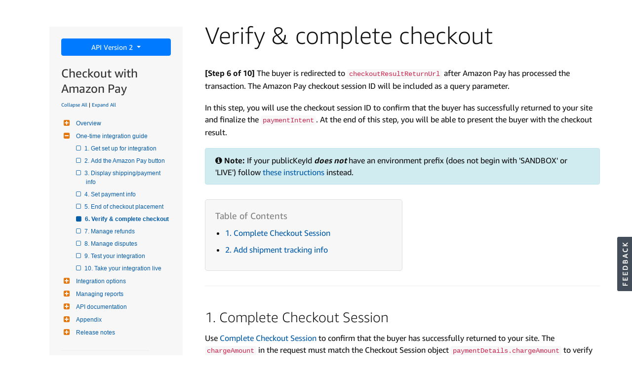

--- FILE ---
content_type: text/html; charset=utf-8
request_url: https://amazonexteu.qualtrics.com/jfe/form/SV_cwfuiEJrSnZmD2e
body_size: 18447
content:
<!DOCTYPE html>
<html class="JFEScope">
<head>
    <meta charset="UTF-8">
    <meta http-equiv="X-UA-Compatible" content="IE=edge">
    <meta name="apple-mobile-web-app-capable" content="yes">
    <meta name="mobile-web-app-capable" content="yes">
    <title>Documentation feedback</title>
    
        <link rel="dns-prefetch" href="//co1.qualtrics.com/WRQualtricsShared/">
        <link rel="preconnect" href="//co1.qualtrics.com/WRQualtricsShared/">
    
    <meta name="description" content="Amazon Pay integration guide feedback survey">
    <meta name="robots" content="noindex">
    <meta id="meta-viewport" name="viewport" content="width=device-width, initial-scale=1, minimum-scale=1, maximum-scale=2.5">
    <meta property="og:title" content="Documentation feedback">
    <meta property="og:description" content="Amazon Pay integration guide feedback survey">
    
    <script>(function(w) {
  'use strict';
  if (w.history && w.history.replaceState) {
    var path = w.location.pathname;
    var jfePathRegex = /^\/jfe\d+\//;

    if (jfePathRegex.test(path)) {
      w.history.replaceState(null, null, w.location.href.replace(path, path.replace(jfePathRegex, '/jfe/')));
    }
  }
})(window);
</script>
</head>
    <body id="SurveyEngineBody">
    <noscript><style>#pace{display: none;}</style><div style="padding:8px 15px;font-family:Helvetica,Arial,sans-serif;background:#fcc;border:1px solid #c55">Javascript is required to load this page.</div></noscript>
    
        <style type='text/css'>#pace{background:#fff;position:absolute;top:0;bottom:0;left:0;right:0;z-index:1}#pace::before{content:'';display:block;position:fixed;top:30%;right:50%;width:50px;height:50px;border:6px solid transparent;border-top-color:#0b6ed0;border-left-color:#0b6ed0;border-radius:80px;animation:q 1s linear infinite;margin:-33px -33px 0 0;box-sizing:border-box}@keyframes q{0%{transform:rotate(0)}100%{transform:rotate(360deg)}}
</style>
        <div id='pace'></div>
    
    <script type="text/javascript">
      window.QSettings = {
          
        jfeVersion: "a8ef4bfa1e5b68ca5c6385caa82ad0b3b12ea721",
        publicPath: "/jfe/static/dist/",
        cbs: [], bootstrapSkin: null, ab: false,
        getPT: function(cb) {
          if (this.pt !== undefined) {
            cb(this.success, this.pt);
          } else {
            this.cbs.push(cb);
          }
        },
        setPT: function(s, pt) {
          this.success = s;
          this.pt = pt;
          if (this.cbs.length) {
            for (var i = 0; i < this.cbs.length; i++) {
              this.cbs[i](s, pt);
            }
          }
        }
      };
    </script>
    <div id="skinPrefetch" style="position: absolute; visibility: hidden" class="JFEContent SkinV2 webkit CSS3"></div>
    <script>(()=>{"use strict";var e,r,t,a,c,o={},n={};function d(e){var r=n[e];if(void 0!==r)return r.exports;var t=n[e]={id:e,loaded:!1,exports:{}};return o[e].call(t.exports,t,t.exports,d),t.loaded=!0,t.exports}d.m=o,e=[],d.O=(r,t,a,c)=>{if(!t){var o=1/0;for(l=0;l<e.length;l++){for(var[t,a,c]=e[l],n=!0,f=0;f<t.length;f++)(!1&c||o>=c)&&Object.keys(d.O).every(e=>d.O[e](t[f]))?t.splice(f--,1):(n=!1,c<o&&(o=c));if(n){e.splice(l--,1);var i=a();void 0!==i&&(r=i)}}return r}c=c||0;for(var l=e.length;l>0&&e[l-1][2]>c;l--)e[l]=e[l-1];e[l]=[t,a,c]},d.n=e=>{var r=e&&e.__esModule?()=>e.default:()=>e;return d.d(r,{a:r}),r},t=Object.getPrototypeOf?e=>Object.getPrototypeOf(e):e=>e.__proto__,d.t=function(e,a){if(1&a&&(e=this(e)),8&a)return e;if("object"==typeof e&&e){if(4&a&&e.__esModule)return e;if(16&a&&"function"==typeof e.then)return e}var c=Object.create(null);d.r(c);var o={};r=r||[null,t({}),t([]),t(t)];for(var n=2&a&&e;"object"==typeof n&&!~r.indexOf(n);n=t(n))Object.getOwnPropertyNames(n).forEach(r=>o[r]=()=>e[r]);return o.default=()=>e,d.d(c,o),c},d.d=(e,r)=>{for(var t in r)d.o(r,t)&&!d.o(e,t)&&Object.defineProperty(e,t,{enumerable:!0,get:r[t]})},d.f={},d.e=e=>Promise.all(Object.keys(d.f).reduce((r,t)=>(d.f[t](e,r),r),[])),d.u=e=>"c/"+{196:"vendors~recaptchav3",233:"db",438:"vendors~mockForm",821:"barrel-roll",905:"ss",939:"bf",1044:"matrix",1075:"mc",1192:"meta",1205:"timing",1365:"hmap",1543:"recaptchav3",1778:"slide",1801:"fade",2042:"jsApi",2091:"advance-button-template",2292:"hotspot",2436:"slider",2552:"vendors~scoring~cs~matrix",2562:"flip",2603:"mockForm",2801:"fancybox",3432:"mp",4522:"scoring",4863:"dd",5321:"vendors~mockForm~response-summary~fileupload",5330:"fileupload",5453:"default~cs~slider~ss",5674:"pgr",5957:"response-summary",6023:"vendors~fileupload",6198:"te",6218:"ro",6246:"focus-handler",6255:"captcha",6500:"default~hl~hotspot~matrix",6507:"prototype",7211:"sbs",7529:"cs",7685:"preview",7719:"default~hmap~pgr~ro~te~timing",8095:"default~cs~slider",8393:"draw",8606:"default~captcha~cs~db~dd~draw~fileupload~hmap~hl~hotspot~matrix~mc~meta~pgr~ro~sbs~slider~ss~te~timing",9679:"toc",9811:"hl"}[e]+"."+{196:"97848bc9e7c6051ecccc",233:"8ba9f6447cd314fbb68a",438:"53d5364f2fde015d63eb",821:"7889bb8e29b6573a7c1e",905:"351d3164dfd98410d564",939:"eec2597b947c36022f6d",1044:"d8d7465fc033fbb10620",1075:"86a63d9fd6b94fccd78b",1192:"2bda7fa2af76817782a5",1205:"e0a338ca75eae4b40cc1",1365:"b3a7378eb91cc2c32d41",1543:"0c7be974c5976b4baac4",1778:"89aa23ad976cab36539d",1801:"8cb2d1667aca0bc1260e",2042:"c48c082656b18079aa7e",2091:"4f0959084e4a4a187d1d",2292:"14fd8d7b863312b03015",2436:"96ce9dfbc69cf4a6f014",2552:"7cd2196cef0e70bb9e8a",2562:"3266dde7e4660ffcef3a",2603:"c8f6cb94cd9e79b57383",2801:"685cee5836e319fa57a8",3432:"6ae4057caed354cea4bd",4522:"1beb1b30ccc2fa30924f",4863:"4a0994a3732ac4fec406",5321:"41b49ced3a7a9cce58ab",5330:"4e241617d0d8f9638bed",5453:"171b59120e19c43bc4c6",5674:"144a9eb1a74ebd10fb2f",5957:"18b07be3e10880ac7370",6023:"2f608006811a8be8971c",6198:"31e404ce9bb91ad2fdc1",6218:"3cb64ba46db80f90121a",6246:"ba7b22b6a40782e5e004",6255:"a511708ee09ee539c882",6500:"e988cfdc3a56d687c346",6507:"63afbf731c56ba97ae7b",7211:"2d043279f45787cdbc6a",7529:"6440499b8bf1aaf62693",7685:"1241170f420176c2c6ef",7719:"8714f0d6579c8e712177",8095:"3b318c0e91b8cce117d5",8393:"2a48f184a447969fff1f",8606:"017a626bdaafbf05c221",9679:"20b914cfa638dfe959cc",9811:"e3e744cd3ab59c8be98b"}[e]+".min.js",d.miniCssF=e=>"fancybox.0bb59945b9873f54214a.min.css",d.g=function(){if("object"==typeof globalThis)return globalThis;try{return this||new Function("return this")()}catch(e){if("object"==typeof window)return window}}(),d.o=(e,r)=>Object.prototype.hasOwnProperty.call(e,r),a={},c="javascriptformengine:",d.l=(e,r,t,o)=>{if(a[e])a[e].push(r);else{var n,f;if(void 0!==t)for(var i=document.getElementsByTagName("script"),l=0;l<i.length;l++){var b=i[l];if(b.getAttribute("src")==e||b.getAttribute("data-webpack")==c+t){n=b;break}}n||(f=!0,(n=document.createElement("script")).charset="utf-8",n.timeout=120,d.nc&&n.setAttribute("nonce",d.nc),n.setAttribute("data-webpack",c+t),n.src=e),a[e]=[r];var s=(r,t)=>{n.onerror=n.onload=null,clearTimeout(u);var c=a[e];if(delete a[e],n.parentNode&&n.parentNode.removeChild(n),c&&c.forEach(e=>e(t)),r)return r(t)},u=setTimeout(s.bind(null,void 0,{type:"timeout",target:n}),12e4);n.onerror=s.bind(null,n.onerror),n.onload=s.bind(null,n.onload),f&&document.head.appendChild(n)}},d.r=e=>{"undefined"!=typeof Symbol&&Symbol.toStringTag&&Object.defineProperty(e,Symbol.toStringTag,{value:"Module"}),Object.defineProperty(e,"__esModule",{value:!0})},d.nmd=e=>(e.paths=[],e.children||(e.children=[]),e),d.p="",(()=>{if("undefined"!=typeof document){var e=e=>new Promise((r,t)=>{var a=d.miniCssF(e),c=d.p+a;if(((e,r)=>{for(var t=document.getElementsByTagName("link"),a=0;a<t.length;a++){var c=(n=t[a]).getAttribute("data-href")||n.getAttribute("href");if("stylesheet"===n.rel&&(c===e||c===r))return n}var o=document.getElementsByTagName("style");for(a=0;a<o.length;a++){var n;if((c=(n=o[a]).getAttribute("data-href"))===e||c===r)return n}})(a,c))return r();((e,r,t,a,c)=>{var o=document.createElement("link");o.rel="stylesheet",o.type="text/css",d.nc&&(o.nonce=d.nc),o.onerror=o.onload=t=>{if(o.onerror=o.onload=null,"load"===t.type)a();else{var n=t&&t.type,d=t&&t.target&&t.target.href||r,f=new Error("Loading CSS chunk "+e+" failed.\n("+n+": "+d+")");f.name="ChunkLoadError",f.code="CSS_CHUNK_LOAD_FAILED",f.type=n,f.request=d,o.parentNode&&o.parentNode.removeChild(o),c(f)}},o.href=r,t?t.parentNode.insertBefore(o,t.nextSibling):document.head.appendChild(o)})(e,c,null,r,t)}),r={3454:0};d.f.miniCss=(t,a)=>{r[t]?a.push(r[t]):0!==r[t]&&{2801:1}[t]&&a.push(r[t]=e(t).then(()=>{r[t]=0},e=>{throw delete r[t],e}))}}})(),(()=>{var e={3454:0};d.f.j=(r,t)=>{var a=d.o(e,r)?e[r]:void 0;if(0!==a)if(a)t.push(a[2]);else if(3454!=r){var c=new Promise((t,c)=>a=e[r]=[t,c]);t.push(a[2]=c);var o=d.p+d.u(r),n=new Error;d.l(o,t=>{if(d.o(e,r)&&(0!==(a=e[r])&&(e[r]=void 0),a)){var c=t&&("load"===t.type?"missing":t.type),o=t&&t.target&&t.target.src;n.message="Loading chunk "+r+" failed.\n("+c+": "+o+")",n.name="ChunkLoadError",n.type=c,n.request=o,a[1](n)}},"chunk-"+r,r)}else e[r]=0},d.O.j=r=>0===e[r];var r=(r,t)=>{var a,c,[o,n,f]=t,i=0;if(o.some(r=>0!==e[r])){for(a in n)d.o(n,a)&&(d.m[a]=n[a]);if(f)var l=f(d)}for(r&&r(t);i<o.length;i++)c=o[i],d.o(e,c)&&e[c]&&e[c][0](),e[c]=0;return d.O(l)},t=self.webpackChunkjavascriptformengine=self.webpackChunkjavascriptformengine||[];t.forEach(r.bind(null,0)),t.push=r.bind(null,t.push.bind(t))})()})();</script>
    <script src="/jfe/static/dist/jfeLib.41e905943427321fa036.min.js" crossorigin="anonymous"></script>
    <script src="/jfe/static/dist/jfe.b2aa22a9b68ea0a1d846.min.js" crossorigin="anonymous"></script>


    <link href="/jfe/themes/templated-skins/qualtrics.base:amazonexteu.8182509585:null/version-1765475995858-24d9cd/stylesheet.css" rel="stylesheet">

    <link id="rtlStyles" rel="stylesheet" type="text/css">
    <style id="customStyles"></style>

    <style>
      .JFEScope .questionFocused   .advanceButtonContainer {transition:opacity .3s!important;visibility:unset;opacity:1}
      .JFEScope .questionUnfocused .advanceButtonContainer, .advanceButtonContainer {transition:opacity .3s!important;visibility:hidden;opacity:0}
      .Skin .Bipolar .bipolar-mobile-header, .Skin .Bipolar .desktop .bipolar-mobile-header, .Skin .Bipolar .mobile .ColumnLabelHeader {display: none}

      /* Change color of question validation warnings */
      .Skin .ValidationError.Warn {color: #e9730c;}

      /* Hide mobile preview scrollbar for Chrome, Safari and Opera */
      html.MobilePreviewFrame::-webkit-scrollbar { display: none; }

      /* Hide mobile preview scrollbar for IE and Edge */
      html.MobilePreviewFrame { -ms-overflow-style: none; scrollbar-width: none; }
    </style>
    <style type="text/css">.accessibility-hidden{height:0;width:0;overflow:hidden;position:absolute;left:-999px}</style>
    <div id="polite-announcement" class="accessibility-hidden" aria-live="polite" aria-atomic="true"></div>
    <div id="assertive-announcement" class="accessibility-hidden" aria-live="assertive" role="alert" aria-atomic="true"></div>
    <script type="text/javascript">
      (function () {
        var o = {};
        try {
          Object.defineProperty(o,'compat',{value:true,writable:true,enumerable:true,configurable:true});
        } catch (e) {};
        if (o.compat !== true || document.addEventListener === undefined) {
          window.location.pathname = '/jfe/incompatibleBrowser';
        }

        var fv = document.createElement('link');
        fv.rel = 'apple-touch-icon';
        fv.href = "/brand-management/apple-touch-icon";
        document.getElementsByTagName('head')[0].appendChild(fv);
      })();
      QSettings.ab = false;
      document.title = "Documentation feedback";
      
      (function(s) {
        QSettings.bootstrapSkin = s;
        var sp = document.getElementById('skinPrefetch');
        if (sp) {
          sp.innerHTML = s;
        }
      })("\n<meta name=\"HandheldFriendly\" content=\"true\" />\n<meta name = \"viewport\" content = \"user-scalable = yes, maximum-scale=10, minimum-scale=1, initial-scale = 1, width = device-width\" />\n<div class='Skin'>\n\t<div id=\"Overlay\"></div>\n\t<div id=\"Wrapper\">\n\t\t<div class='SkinInner'>\n\t\t\t<div id='LogoContainer'>\n\t\t\t\t<div id='Logo'></div>\n\t\t\t</div>\n\t\t\t\n\t\t\t<div id='HeaderContainer'>\n\t\t\t\t\n\t\t\t\t<div id='Header'>{~Header~}</div>\n\t\t\t</div>\n\t\t\t<div id='SkinContent'>\n\t\t\t\t<div id='Questions'>{~Question~}</div>\n\t\t\t\t<div id='Buttons'>{~Buttons~}</div>\n\t\t\t</div>\n\t\t\t<div id='ProgressBar'>{~ProgressBar~}</div>\n\t\t</div>\n\t\t<div id='Footer'>{~Footer~}</div>\n\t\t\n\t\t<div id='PushStickyFooter'></div>\n\t</div>\n\t<div id=\"Plug\" style=\"display:block !important;\"><a href=\"https://www.qualtrics.com/powered-by-qualtrics/?utm_source=internal%2Binitiatives&utm_medium=survey%2Bpowered%2Bby%2Bqualtrics&utm_content={~BrandID~}&utm_survey_id={~SurveyID~}\" target=\"_blank\" aria-label=\"{~PlugLabel~}\">{~Plug~}</a></div>\n</div>\n<script>Qualtrics.SurveyEngine.addOnload(Qualtrics.uniformLabelHeight);<\/script>\n\n<script>\n//TM6 Question Text Cell Padding\n\t//JFE\n\tPage.on('ready:imagesLoaded',function() {\n\t\tvar t = jQuery(\".QuestionText table\");\n\t  for (i=0; i<t.length; i++) {\n\t    if (t[i].cellPadding != undefined) {\n\t      var p = t[i].cellPadding + \"px\";\n\t      t.eq(i).find(\"th\").css(\"padding\",p);\n\t      t.eq(i).find(\"td\").css(\"padding\",p);\n\t    }\n\t  }\n\t});\n\t//SE\n\tjQuery(window).load(function() {\n\t\tif (jQuery(\"div\").hasClass(\"JFE\") == false) {\n\t    var t = jQuery(\".QuestionText table\");\n\t    for (i=0; i<t.length; i++) {\n\t      if (t[i].cellPadding != undefined) {\n\t        var p = t[i].cellPadding + \"px\";\n\t        t.eq(i).find(\"th\").css(\"padding\",p);\n\t        t.eq(i).find(\"td\").css(\"padding\",p);\n\t      }\n\t    }\n\t\t};\n\t});\n//TM21 iOS Text Box Width Fix\n\t//JFE\n\tPage.on('ready:imagesLoaded',function() {\n\t\tfunction isIE () {\n\t  \tvar myNav = navigator.userAgent.toLowerCase();\n\t  \treturn (myNav.indexOf('msie') != -1) ? parseInt(myNav.split('msie')[1]) : false;\n\t\t}\n\t\tif (!isIE()) {\n\t\t\tvar mq = window.matchMedia( \"(max-width: 480px)\" );\n\t\t\tif (mq.matches == true) {\n\t\t\t\tjQuery(\".Skin .MC .TextEntryBox\").css(\"width\",\"100%\");\n\t\t\t\tjQuery(\".Skin .TE .ESTB .InputText\").css(\"width\",\"100%\");\n\t\t\t\tjQuery(\".Skin .TE .FORM .InputText\").css(\"width\",\"100%\");\n\t\t\t\tjQuery(\".Skin .TE .ML .InputText\").css(\"width\",\"100%\");\n\t\t\t\tjQuery(\".Skin .TE .PW .InputText\").css(\"width\",\"100%\");\n\t\t\t\tjQuery(\".Skin .TE .SL .InputText\").css(\"width\",\"100%\");\n\t\t\t\tjQuery(\".Skin .TE .FollowUp .InputText\").css(\"width\",\"100%\");\n\t\t\t};\n\t\t};\n\t});\n\t//SE\n\tjQuery(window).load(function() {\n\t\tfunction isIE () {\n\t  \tvar myNav = navigator.userAgent.toLowerCase();\n\t  \treturn (myNav.indexOf('msie') != -1) ? parseInt(myNav.split('msie')[1]) : false;\n\t\t}\n\t\tif (!isIE()) {\n\t\t\tvar mq = window.matchMedia( \"(max-width: 480px)\" );\n\t\t\tif (jQuery(\"div\").hasClass(\"JFE\") == false && mq.matches == true) {\n\t\t\t\tjQuery(\".Skin .MC .TextEntryBox\").css(\"width\",\"100%\");\n\t\t\t\tjQuery(\".Skin .TE .ESTB .InputText\").css(\"width\",\"100%\");\n\t\t\t\tjQuery(\".Skin .TE .FORM .InputText\").css(\"width\",\"100%\");\n\t\t\t\tjQuery(\".Skin .TE .ML .InputText\").css(\"width\",\"100%\");\n\t\t\t\tjQuery(\".Skin .TE .PW .InputText\").css(\"width\",\"100%\");\n\t\t\t\tjQuery(\".Skin .TE .SL .InputText\").css(\"width\",\"100%\");\n\t\t\t\tjQuery(\".Skin .TE .FollowUp .InputText\").css(\"width\",\"100%\");\n\t\t\t};\n\t\t};\n\t});\n<\/script>\n<script>\n//Wrapping up those pesky SE labels like Christmas\njQuery(window).load(function() {\n\t\tif (jQuery(\"div\").hasClass(\"JFE\") == false) {\n\t    var mcs = jQuery(\".Skin .MC span.LabelWrapper\");\n\t\t\tfor (i = 0; i < mcs.length; i++) {\n\t\t\t\tmcs.eq(i).find(\"label\").wrapInner(\"<span></span>\");\n\t\t\t}\n\t};\n});\n<\/script>\n<script>\n\tPage.on('ready:imagesLoaded',function() {\n\tif (jQuery(\".ProgressBarContainer label\").length != 0  && jQuery(\".SystemEndOfSurvey\").length == 0){\njQuery(\"#ProgressBar\").addClass(\"verbose\");\n\t}\n\t});\n<\/script>\n\n\n");
      
      
      (function() {
        var fv = document.createElement('link');
        fv.type = 'image/x-icon';
        fv.rel = 'icon';
        fv.href = "https://amazonexteu.qualtrics.com/brand-management/brand-assets/amazonexteu/favicon.ico";
        document.getElementsByTagName('head')[0].appendChild(fv);
      }());
      
      
    </script>
        <script type="text/javascript">
          (function(appData) {
            if (appData && typeof appData === 'object' && '__jfefeRenderDocument' in appData) {
              var doc = appData.__jfefeRenderDocument

              if (doc === 'incompatible') {
                window.location = '/jfe/incompatibleBrowser';
                return
              }

              window.addEventListener('load', function() {
                // farewell jfe
                delete window.QSettings
                delete window.webpackJsonp
                delete window.jQuery
                delete window.ErrorWatcher
                delete window.onLoadCaptcha
                delete window.experimental
                delete window.Page

                var keys = Object.keys(window);
                for (let i in keys) {
                  var name = keys[i];
                  if (name.indexOf('jQuery') === 0) {
                    delete window[name];
                    break;
                  }
                }

                document.open();
                document.write(doc);
                document.close();
              })
            } else {
              // prevent document.write from replacing the entire page
              window.document.write = function() {
                log.error('document.write is not allowed and has been disabled.');
              };

              QSettings.setPT(true, appData);
            }
          })({"FormSessionID":"FS_7ifKpha8vqRZEyp","QuestionIDs":["QID1","QID2"],"QuestionDefinitions":{"QID1":{"DefaultChoices":false,"DataExportTag":"Q1","QuestionID":"QID1","QuestionType":"MC","Selector":"SAHR","DataVisibility":{"Private":false,"Hidden":false},"Configuration":{"QuestionDescriptionOption":"UseText","LabelPosition":"BELOW"},"Choices":{"1":{"Display":"","Image":{"Display":"Bad","ImageLocation":"IM_3pAehUY0ZnjkXdk","FullImageURL":"https://amazonexteu.qualtrics.com/WRQualtricsControlPanel/Graphic.php?IM=IM_3pAehUY0ZnjkXdk"}},"2":{"Display":"","Image":{"Display":"Neutral","ImageLocation":"IM_1XmqeamiceCdQp0","FullImageURL":"https://amazonexteu.qualtrics.com/WRQualtricsControlPanel/Graphic.php?IM=IM_1XmqeamiceCdQp0"}},"37":{"Display":"","Image":{"Display":"Good","ImageLocation":"IM_e5tFmi1RT0hDCXs","FullImageURL":"https://amazonexteu.qualtrics.com/WRQualtricsControlPanel/Graphic.php?IM=IM_e5tFmi1RT0hDCXs"}}},"ChoiceOrder":["1","2","37"],"Validation":{"Settings":{"ForceResponse":"ON","ForceResponseType":"ON","Type":"None"}},"GradingData":[],"Language":{"JA":{"QuestionText":"インテグレーションガイドのご利用体験について、評価をお願いします。"},"EN":{"QuestionText":"How easy was it using this integration guide?","Choices":{"1":{"Display":""},"2":{"Display":""},"37":{"Display":""}}}},"NextChoiceId":38,"NextAnswerId":3,"SubSelector":"TX","SurveyLanguage":"EN"},"QID2":{"QuestionJS":"Qualtrics.SurveyEngine.addOnload(function()\n{\nvar plug = document.getElementById(\"Plug\"); //Get the Defined element\nplug.style.cssText += ';display:none !important;'; //Set the defined element's display style to \"none\"\n\t\nvar translation = document.getElementById(\"Q_lang\"); //Get the Defined element\ntranslation.style.cssText += ';display:none !important;'; //Set the defined element's display style to \"none\"\n\t\nvar nextButton = document.getElementById(\"NextButton\"); //Get the Defined element\nnextButton.style.cssText += ';float:left !important;'; //Set the defined element's display style to \"none\"\n\t\nvar headerContainer = document.getElementById(\"HeaderContainer\"); //Get the Defined element\nheaderContainer.style.cssText += 'margin-top: -25px !important;'; //Set the defined element's display style to \"none\"\n\nvar questionText1 = document.getElementsByClassName(\"LabelContainer\")[0]; //Get the Defined element\nquestionText1.style.cssText += 'width: 33% !important; float: left !important;'; //Set the defined element's display style to \"none\"\n\t\nvar questionText2 = document.getElementsByClassName(\"LabelContainer\")[1]; //Get the Defined element\nquestionText2.style.cssText += 'width: 33% !important; float: left !important;'; //Set the defined element's display style to \"none\"\n\t\nvar questionText3 = document.getElementsByClassName(\"LabelContainer\")[2]; //Get the Defined element\nquestionText3.style.cssText += 'width: 33% !important; float: left !important;'; //Set the defined element's display style to \"none\"\n\t\nvar questionText1 = document.getElementsByClassName(\"QuestionText\")[0]; //Get the Defined element\nquestionText1.style.cssText += 'padding-top: 0px !important; padding-bottom: 0px !important; font-size: 18px;'; //Set the defined element's display style to \"none\"\n\nvar questionBody1 = document.getElementsByClassName(\"QuestionBody\")[0];\nquestionBody1.style.cssText += ';padding-bottom: 0px !important;';\n\t\nvar questionText2 = document.getElementsByClassName(\"QuestionText\")[1]; //Get the Defined element\nquestionText2.style.cssText += 'padding-top: 0px !important; font-size: 18px;'; //Set the defined element's display style to \"none\"\n\nvar questionBody2 = document.getElementsByClassName(\"QuestionBody\")[1]; \nquestionBody2.style.cssText += ';padding-bottom: 0px !important;';\n\nvar faces = document.getElementsByClassName(\"Smile\");\nfor (face of faces) {\n  face.style.cssText += ';height: 80px; width: 80px; background-size: 80px;';\n}\n\t\nvar slider = document.getElementById('QID1~track');\nslider.style.cssText += ';height: 80px;';\n\nvar parentUrl = (parent != window) ? document.referrer : \"\";\nQualtrics.SurveyEngine.setEmbeddedData(\"url\", parentUrl);\n\n}); \n\nQualtrics.SurveyEngine.addOnReady(function()\n{\n\t/*Place your JavaScript here to run when the page is fully displayed*/\n\n});\n\nQualtrics.SurveyEngine.addOnUnload(function()\n{\n\t/*Place your JavaScript here to run when the page is unloaded*/\n\n});","DefaultChoices":false,"DataExportTag":"Q2","QuestionID":"QID2","QuestionType":"TE","Selector":"ML","DataVisibility":{"Private":false,"Hidden":false},"Configuration":{"QuestionDescriptionOption":"UseText","InputWidth":534,"InputHeight":29},"Validation":{"Settings":{"ForceResponse":"OFF","Type":"None"}},"GradingData":[],"Language":{"JA":{"QuestionText":"インテグレーションガイドの改善点について、具体的なご意見・ご要望があればご記載ください。"},"EN":{"QuestionText":"Please provide any feedback you have to help us improve."}},"NextChoiceId":7,"NextAnswerId":1,"SearchSource":{"AllowFreeResponse":"false"},"SurveyLanguage":"EN"}},"NextButton":null,"PreviousButton":false,"Count":2,"Skipped":0,"NotDisplayed":0,"LanguageSelector":null,"Messages":{"ModalDialogMessages":{"UnansweredQuestion":"There is 1 unanswered question on this page","UnansweredQuestions":"There are %1 unanswered questions on this page","ContinueQuestion":"Would you like to continue?","AnswerQuestion":"Answer the Question","AnswerQuestions":"Answer the Questions","ContinueWithoutAnswering":"Continue Without Answering","RequestResponseTitle":"Response Requested","Continue":"Continue","ModifyAnswers":"Modify Answers","PDPQuestionDialogSingle":"It looks like you may have entered some sensitive information in a question","PDPQuestionDialogMultiple":"It looks like you may have entered some sensitive information in %1 questions"},"PoweredByQualtrics":"Powered by Qualtrics","PoweredByQualtricsLabel":"Powered by Qualtrics: Learn more about Qualtrics in a new tab","A11yNextPage":"You are on the next page","A11yPageLoaded":"Page Loaded","A11yPageLoading":"Page is loading","A11yPrevPage":"You are on the previous page","FailedToReachServer":"We were unable to connect to our servers. Please check your internet connection and try again.","ConnectionError":"Connection Error","IPDLError":"Sorry, an unexpected error occurred.","Retry":"Retry","Cancel":"Cancel","Language":"Language","Done":"Done","AutoAdvanceLabel":"or press Enter","DecimalSeparator":"Please exclude commas and if necessary use a point as a decimal separator.","IE11Body":"You are using an unsupported browser. Qualtrics surveys will no longer load in Internet Explorer 11 after March 15, 2024.","BipolarPreference":"Select this answer if you prefer %1 over %2 by %3 points.","BipolarNoPreference":"Select this answer if you have no preference between %1 and %2.","Blank":"Blank","CaptchaRequired":"Answering the captcha is required to proceed","MCMSB_Instructions":"To select multiple options in a row, click and drag your mouse or hold down Shift when selecting. To select non-sequential options, hold down Control (on a PC) or Command (on a Mac) when clicking. To deselect an option, hold down Control or Command and click on a selected option.","MLDND_Instructions":"Drag and drop each item from the list into a bucket.","PGR_Instructions":"Drag and drop items into groups. Within each group, rank items by dragging and dropping them into place.","ROSB_Instructions":"Select items and then rank them by clicking the arrows to move each item up and down.","PDPQuestionDialogGlobal":"It looks like you entered sensitive information. Are you ok including this information and moving forward?"},"IsPageMessage":false,"ErrorCode":null,"PageMessageTranslations":{},"CurrentLanguage":"EN","FallbackLanguage":"EN","QuestionRuntimes":{"QID1":{"Highlight":false,"ID":"QID1","Type":"MC","Selector":"SAHR","SubSelector":"TX","ErrorMsg":null,"TerminalAuthError":false,"Valid":false,"MobileFirst":false,"QuestionTypePluginProperties":null,"CurrentMultiPageQuestionIndex":0,"Displayed":true,"PreValidation":{"Settings":{"ForceResponse":"ON","ForceResponseType":"ON","Type":"None"}},"Choices":{"1":{"ID":"1","RecodeValue":"1","VariableName":"1","Text":"","Display":"","InputWidth":null,"Exclusive":false,"Selected":false,"Password":false,"Image":{"Display":"Bad","ImageLocation":"https://amazonexteu.qualtrics.com/WRQualtricsControlPanel/Graphic.php?IM=IM_3pAehUY0ZnjkXdk","ExpandedImageLocation":null},"TextEntry":false,"TextEntrySize":"Small","TextEntryLength":null,"InputHeight":null,"Error":null,"ErrorMsg":null,"PDPErrorMsg":null,"PDPError":null,"Displayed":true},"2":{"ID":"2","RecodeValue":"2","VariableName":"2","Text":"","Display":"","InputWidth":null,"Exclusive":false,"Selected":false,"Password":false,"Image":{"Display":"Neutral","ImageLocation":"https://amazonexteu.qualtrics.com/WRQualtricsControlPanel/Graphic.php?IM=IM_1XmqeamiceCdQp0","ExpandedImageLocation":null},"TextEntry":false,"TextEntrySize":"Small","TextEntryLength":null,"InputHeight":null,"Error":null,"ErrorMsg":null,"PDPErrorMsg":null,"PDPError":null,"Displayed":true},"37":{"ID":"37","RecodeValue":"37","VariableName":"37","Text":"","Display":"","InputWidth":null,"Exclusive":false,"Selected":false,"Password":false,"Image":{"Display":"Good","ImageLocation":"https://amazonexteu.qualtrics.com/WRQualtricsControlPanel/Graphic.php?IM=IM_e5tFmi1RT0hDCXs","ExpandedImageLocation":null},"TextEntry":false,"TextEntrySize":"Small","TextEntryLength":null,"InputHeight":null,"Error":null,"ErrorMsg":null,"PDPErrorMsg":null,"PDPError":null,"Displayed":true}},"ChoiceOrder":["1","2","37"],"ChoiceTextPosition":"Left","Selected":null,"LabelPosition":"BELOW","IsAutoAuthFailure":false,"ErrorSeverity":null,"PDPErrorMsg":null,"PDPError":null,"QuestionText":"How easy was it using this integration guide?","ExistingChoices":{},"ProcessedDisplayChoiceOrder":["1","2","37"],"ChoiceOrderSetup":true,"Active":true},"QID2":{"Highlight":false,"ID":"QID2","Type":"TE","Selector":"ML","SubSelector":null,"ErrorMsg":null,"TerminalAuthError":false,"Valid":false,"MobileFirst":false,"QuestionTypePluginProperties":null,"CurrentMultiPageQuestionIndex":0,"Displayed":true,"PreValidation":{"Settings":{"ForceResponse":"OFF","Type":"None"}},"InputWidth":534,"MinChars":null,"MaxChars":null,"InputHeight":29,"IsAutoAuthFailure":false,"ErrorSeverity":null,"PDPErrorMsg":null,"PDPError":null,"QuestionText":"Please provide any feedback you have to help us improve.","CustomJS":"Qualtrics.SurveyEngine.addOnload(function()\n{\nvar plug = document.getElementById(\"Plug\"); //Get the Defined element\nplug.style.cssText += ';display:none !important;'; //Set the defined element's display style to \"none\"\n\t\nvar translation = document.getElementById(\"Q_lang\"); //Get the Defined element\ntranslation.style.cssText += ';display:none !important;'; //Set the defined element's display style to \"none\"\n\t\nvar nextButton = document.getElementById(\"NextButton\"); //Get the Defined element\nnextButton.style.cssText += ';float:left !important;'; //Set the defined element's display style to \"none\"\n\t\nvar headerContainer = document.getElementById(\"HeaderContainer\"); //Get the Defined element\nheaderContainer.style.cssText += 'margin-top: -25px !important;'; //Set the defined element's display style to \"none\"\n\nvar questionText1 = document.getElementsByClassName(\"LabelContainer\")[0]; //Get the Defined element\nquestionText1.style.cssText += 'width: 33% !important; float: left !important;'; //Set the defined element's display style to \"none\"\n\t\nvar questionText2 = document.getElementsByClassName(\"LabelContainer\")[1]; //Get the Defined element\nquestionText2.style.cssText += 'width: 33% !important; float: left !important;'; //Set the defined element's display style to \"none\"\n\t\nvar questionText3 = document.getElementsByClassName(\"LabelContainer\")[2]; //Get the Defined element\nquestionText3.style.cssText += 'width: 33% !important; float: left !important;'; //Set the defined element's display style to \"none\"\n\t\nvar questionText1 = document.getElementsByClassName(\"QuestionText\")[0]; //Get the Defined element\nquestionText1.style.cssText += 'padding-top: 0px !important; padding-bottom: 0px !important; font-size: 18px;'; //Set the defined element's display style to \"none\"\n\nvar questionBody1 = document.getElementsByClassName(\"QuestionBody\")[0];\nquestionBody1.style.cssText += ';padding-bottom: 0px !important;';\n\t\nvar questionText2 = document.getElementsByClassName(\"QuestionText\")[1]; //Get the Defined element\nquestionText2.style.cssText += 'padding-top: 0px !important; font-size: 18px;'; //Set the defined element's display style to \"none\"\n\nvar questionBody2 = document.getElementsByClassName(\"QuestionBody\")[1]; \nquestionBody2.style.cssText += ';padding-bottom: 0px !important;';\n\nvar faces = document.getElementsByClassName(\"Smile\");\nfor (face of faces) {\n  face.style.cssText += ';height: 80px; width: 80px; background-size: 80px;';\n}\n\t\nvar slider = document.getElementById('QID1~track');\nslider.style.cssText += ';height: 80px;';\n\nvar parentUrl = (parent != window) ? document.referrer : \"\";\nQualtrics.SurveyEngine.setEmbeddedData(\"url\", parentUrl);\n\n}); \n\nQualtrics.SurveyEngine.addOnReady(function()\n{\n\t/*Place your JavaScript here to run when the page is fully displayed*/\n\n});\n\nQualtrics.SurveyEngine.addOnUnload(function()\n{\n\t/*Place your JavaScript here to run when the page is unloaded*/\n\n});","Active":true}},"IsEOS":false,"FailedValidation":false,"PDPValidationFailureQuestionIDs":[],"BlockID":"BL_e9zHiyT38TNZb0i","FormTitle":"Documentation feedback","SurveyMetaDescription":"Amazon Pay integration guide feedback survey","TableOfContents":null,"UseTableOfContents":false,"SM":{"BaseServiceURL":"https://amazonexteu.qualtrics.com","IsBrandEncrypted":true,"JFEVersionID":"365f6ce150ea815c193e40afdd9fb894432d93ba","BrandDataCenterURL":"https://fra1.qualtrics.com","XSRFToken":"uMSw50qwXicgRt-68UFKvA","StartDate":"2026-01-17 21:34:43","StartDateRaw":1768685683884,"BrandID":"amazonexteu","SurveyID":"SV_cwfuiEJrSnZmD2e","BrowserName":"Chrome","BrowserVersion":"131.0.0.0","OS":"Macintosh","UserAgent":"Mozilla/5.0 (Macintosh; Intel Mac OS X 10_15_7) AppleWebKit/537.36 (KHTML, like Gecko) Chrome/131.0.0.0 Safari/537.36; ClaudeBot/1.0; +claudebot@anthropic.com)","LastUserAgent":"Mozilla/5.0 (Macintosh; Intel Mac OS X 10_15_7) AppleWebKit/537.36 (KHTML, like Gecko) Chrome/131.0.0.0 Safari/537.36; ClaudeBot/1.0; +claudebot@anthropic.com)","QueryString":"","IP":"3.147.55.10","URL":"https://amazonexteu.qualtrics.com/jfe/form/SV_cwfuiEJrSnZmD2e","BaseHostURL":"https://amazonexteu.qualtrics.com","ProxyURL":"https://amazonexteu.qualtrics.com/jfe/form/SV_cwfuiEJrSnZmD2e","JFEDataCenter":"jfe7","dataCenterPath":"jfe7","IsPreview":false,"LinkType":"anonymous","geoIPLocation":{"IPAddress":"3.147.55.10","City":"Columbus","CountryName":"United States","CountryCode":"US","Region":"OH","RegionName":"Ohio","PostalCode":"43215","Latitude":39.9625,"Longitude":-83.0061,"MetroCode":535,"Private":false},"geoIPV2Enabled":true,"EDFromRequest":[],"FormSessionID":"FS_7ifKpha8vqRZEyp"},"ED":{"SID":"SV_cwfuiEJrSnZmD2e","SurveyID":"SV_cwfuiEJrSnZmD2e","Q_URL":"https://amazonexteu.qualtrics.com/jfe/form/SV_cwfuiEJrSnZmD2e","UserAgent":"Mozilla/5.0 (Macintosh; Intel Mac OS X 10_15_7) AppleWebKit/537.36 (KHTML, like Gecko) Chrome/131.0.0.0 Safari/537.36; ClaudeBot/1.0; +claudebot@anthropic.com)","Q_CHL":"anonymous","Q_LastModified":1717299513,"Q_Language":"EN"},"PostToStartED":{},"FormRuntime":null,"RuntimePayload":"vVhKK585uF4fxvAJUxJgG1l/eJleUTDziFBPOdBODUMPZBx0OE7MdQHt+Xgr3SKxy1SCtQ6NKy483ucGGyS5Wlzy57JNcXRg1mOCKzjqC9W+50KY6tE6oxoRHVdavx0l5OORIggWgDMJ3oOb1DjGrhjErXHEUY2ZjR3dVRmyeMRzjGm+/wu1mUdDOfv+8vtbamogCANNAqD+Ce9TFMnw917NV13pJ99Fih3/[base64]/aBsrdYTJ1/kWPRl0Pj+B5a9WaCFBbJMF8GMBPVozyjtEdKUvaOpGUlKyM+y7l1OsoR4kKWHZXUA1h+3zcn6/[base64]/0gvTCi+IjkQ+thYHTwKlHjWL+F57NOYCs5aZ8jJXD18TXyypLEUAfxf9xAqoi1qphJSqs+rQGqW3I5zEdcW2nr37uf/sD/numGoqlZPSvTcwryuL30rqx3kyb0Z98jd1Hgw7jLNpdmP3sAf9HTFVO0GqZkXoWxESgX5jpSUtM/[base64]/iwkWCs1WdvKDp60JBW9eCqIkNGpkHx+q28ExY96mYy0AIygXWOiXVQA28b1ygaFa/JZTzbVqZ++Ir0glkGAXwWOxFlzL9EBfpCEgUs+ZvBNpfBvj2vzj1o7IB7Xr+0f7pKYe58AWUv2wPnFr6jEOU+fdZyX33Y6Ckvxc/94BkX6QU/[base64]/UV/eKj6vJoCw6ZSpkPJux8BniaMYzdUv7SreiurqGxslGE4RupxR2VqI3upkEUjA4BqX5onVTwBTqT3cLB/l7eSQP1kP4OXyT6TZVIFjIP4NghmHE24nye5YRL0pqHuH7cecolInn0FIP0piJJZv5Pc8mo9fftqhzNi9jXTTGkXaitOiG21tM1attUFLTRVL4JhYxakouiOLUtslpvFPraybfzXw9PGH7viETpDOFQ5aj0Ica/HIkwETHu+1FceRptgFM7N05k7hkG/pAyX7eELcxrWrckm7IIkfktNNNCUwuz+TAJ6tSzmSnIaNyk0gGGVvv9U723+Iz9xN5fnrWOaKWLBY68FeoItL8EJtHKCl/fFDNB7LFPP3u4Qz3T+eTkuatOojAQgEIY8s3GUUjGDB99TkhtqgG5fow67t25KuB5tLYWJ4urEWkq4HkcZCYp/QTRnRKhle8w+UePLze3xnxtb9owZxsQ7Xe0EM359LoiNiYZixjnpwSin91VngX4cdkE5Z7TTD+Xs4nSelL79728Vs4Ro5U5wr1CJHs13ltI/6bsx3ef8LDXLtMVpz9xokrCt5gcR8MsYCpQ8KYGg4WUEAkbIYDIYoI2czPzaPjt+XJZC0r26urehZExlnBnr40UTKLYZRNg6CqoDpj6TE2G7Dnq6FYsM8dC8KP9Gk8oR/oMtk1adG5LJBQZsFkn0BX7qnjG1APMtKbVOrt1YuNEh3fspxcPGIDVhcAuynoDTVEwltzBaFcjddhCG2IpMTEHv/43qe0EC4E+u0kL6C9AaNXtz7z3zEOA8LfJlFkzPC7hJ4H16mFvzH7Z0CHsK5Deb6GSoabHFPPd8L5o5d0C2mrNcj/eeRYu0z/kxOdaj0Xx9j40WQdLirNSRsU6biJIM+1Lf5aK+pWSconq8YnfEAgLy0f9YwCTndXUpGkRjRvYvG0MhFin4eMygMl7krwbddsAzfXDRpjinhqC0Tlfr/4MYzrt1RRJFYCD900EGQo/iG1SkTKOOvjzb4CrtZrWQYOkFKuVWF4WXPBoEsgTflxYntgZOy2S4CgZwr921EXiBVODupDLy2qTkWtjYEVhh6xc9NdDf9OaRL9WGmWjlelkSBj6wXzcZlIEGAnMQsncBI4sX+VR3zqMNcSZnFfLQEG2ohmaMx0JdFwf9IX2ApwSOrKBEA78oyBq+7Tf0K53sr/6CQHjYgDL1gkNCvXcrhErgeSgU8Vj6YPZSitQK1KE5ua2xlW9/uc9dlUvv+AnHKoOpgP6TVXISglzkVmLBWCQoyHD5t0kFkbw0/HYX6k76B+TyLkG60w4RY46YDNMwRtosntOPgh5SgN0aZBvXzMsXVyqI+GZh8Ynq0UiJfKgDWU6EaMl2JuHxkVc+ALJsld44C+0S8jeF40h4u9+OA0sEf6OKwMNukrLtI73V2O/saL6kZNeBMRBSV2WDLLwa27FvX9ClxJnuffq1BDB0kx407wLuZQGjeiC4u/AbYeYR5A1KGFYEGNsd+8lpAddveJ4OltAUq1eWxQjH+XxqDXtFf64DIdlUR8T6s8MgKkCuokojTtCxKsVMb/PR4i97CXlKcqDiNXjRWn0NhxwHI/AhEwahQsYaDG/I6NAArjYO83K/FOvwSUwo0f7ntZEQMbDN1nMd8X9OpbOSsBk5Hq3Fn1fzH1FbCKirPSqWVn20ZNY7gATbY8MRsNCbTRq3p8b3LADCr2G2WNd4kMYXVTd29CsouE12fpBdEs4gPMp0v+khDS/HOXlB4aIQc6N11JOlbZ7MOjq/fb6tq/B9d85+GfdCZRRoFqMH+/URsOFSEmUYv/f9asOOdCc5ReS0GdLFa9rj5pq6pPCxQGIqiM5Z2aQod4DM4WnDWvW/joKms+CDcg6yagU3gAm8oHelQy0RtJor84ktdURdmiU18rGZ0mNJwdNkZqPwnCYwEpvpRIEPjLQLUBjktOabZ454Z2U/eDf44bBXFmgJXwq4E6EzJ9DT1c0RNQPjMMQ81g90rlFbFj3RN4J3GWpjKk++vr5O/QD8NdZy9gCKGAhVRL+gNLHiEo10lKXBIDk57yzp/udWSlpSXsOiYXn4WqDAAFMNb8Nf5ACNTBlR5/j3Sz0hGm14lH+Hv9gdn6iPf8Vh67CVCZHdlLAAroXox9yJ2VDdLlCZy+0aBLWl9YefD0VxPvKTD5tA58439vag5nk0nKjzHA0ZPE6lO4Xv/qN5+BIGRkiUmr1+0pHNARjvHdt8z80h50pR72p7Q05mfVWl8WfjAj6E8KdBhIXlAKyemr6pVVH/rFH6vboZlNhyqRtL8DwVg/5RHwaKDf3KlDP6I7zO/G34SRvALDFeWisyxrx+3/GOKOjC9lM2VbHDRxrzNneuY3A8F8ko5vvvq132sRQD9VrBsZH1YKWPlJhmWg3ceTJzHVAwnL/s5zGJQ6VQVVmI7NzM60tZWwU+AuNAkFhd3esxiUkswGk2THoT1KmUQB5p0XGY59cyI6P/dN7aaQBq8PS+XCdJ4URQnxpXhyO1xnFlaE5I1J/j6dAZZHjpfinbyb7/li+gt+KSAQ5WFvi1Mi8BU8Rx8m9SnwsUx8gieUadkLZez+k0tIvxeRYmd8Lt9Q+1VEtUxbBazbIYotPhRCcH7pP670jUTMsvvCvcpIHwoulp0Sr0grYcZ8HM62u+OSGpgokkRC+/pCgeK8KQkqhPTE7QOgKXolVXgYpCZDlRfAS38v/[base64]/6RjKCefrO/R36suLjGB18JMAtmMG8PlicHn/sSZ2/AneXBZhLc5ARwtRQF1MdubPlNlXFb3UYcdweyHgq8DmFjxI7YonhbnX9VzAGAU1fr/ARzC68qgzGjPSP82RNNsbimrC/[base64]/Q+JocoSYXakJk66a65hwOv6qa5vDHA+hXusIZ9MfFsEPWhxOBf6fsa5i/uyZAA9VBDyPn1Kn2Sn91ZEghspsNLlYidvEFdzWm49031ApWMQ+i2zTgQjAjyS/nvLNWXvs3y9iDlpYNAnxo6ZHUIegAHCYMI+VHRJ+olwtcVUg09++lEBohIocn04cP1/NEl8lU0gsKmFUY00Noyz1iw+oF3zxst3Nv6tB+b8w5S0oi+B6g+tkCsBf7Tz3A8ULHlbCgjxsM9fdPjjKT/niXbVQjgA+pjQGXjUmUfZtF4Ij0hQf+VvKzC513nIZmh8xpihTpjGEzXGkzctFrnGXRCAjep5arsdn57wVYc0CDXGcRKEsVvy8DJRmRmsiOvbJARbMnaTh/4ropJliaHz4BwoeO0gW1qaGrvGyYHaDRC/Udbjvc3/[base64]/zpatuw+9y39CIzMkxtBp8EvRAneAZmyDj5yu6YmfT4xe2w2O9czLvJfy9binXymzPC+pc0bn4NEZcQTIXunC0KMtGCEk5NWmpuLL185zEvdQChjGUxMn8CMhNh0NswOLw/ROmClcl7pIcnQt6H05LBGFV7v0l8Dc+bCKZ1PxXx1bhRsM31HvRDQTcpaef7H3Y7TshoDEReenICdm/qFjMmncEdKnu08ukgNf1zgVCNm1kQYEJQhdg8+J/fzy6TvnLWVHLWtJ/LCMFEB8rODw7whAZLHVGREuy4JuqG1A=","TransactionID":1,"ReplacesOutdated":false,"EOSRedirectURL":null,"RedirectURL":null,"SaveOnPageUnload":true,"ProgressPercent":0,"ProgressBarText":"Survey Completion","ProgressAccessibleText":"Current Progress","FormOptions":{"BackButton":false,"SaveAndContinue":true,"SurveyProtection":"PublicSurvey","NoIndex":"Yes","SecureResponseFiles":true,"SurveyExpiration":"None","SurveyTermination":"DisplayMessage","Header":"","Footer":"","ProgressBarDisplay":"None","PartialData":"+1 week","PreviousButton":{"Display":"←"},"SurveyTitle":"Documentation feedback","SkinLibrary":"amazonexteu","SkinType":"templated","Skin":"qualtrics.base:amazonexteu.8182509585:null","NewScoring":1,"EOSMessage":"MS_7808NzlkFzhLgX4","ShowExportTags":false,"CollectGeoLocation":false,"SurveyMetaDescription":"Amazon Pay integration guide feedback survey","PasswordProtection":"No","AnonymizeResponse":"No","RefererCheck":"No","ConfirmStart":false,"AutoConfirmStart":false,"ResponseSummary":"No","EOSMessageLibrary":"UR_0Jp6KT2wRssO7Vb","EOSRedirectURL":null,"EmailThankYou":false,"ThankYouEmailMessageLibrary":null,"ThankYouEmailMessage":null,"InactiveSurvey":"DefaultMessage","PartialDeletion":null,"PartialDataCloseAfter":"LastActivity","AvailableLanguages":{"EN":[],"JA":[]},"CustomStyles":{"customCSS":".Skin label.MultipleAnswer, .Skin label.MultipleAnswer.q-focused, .Skin label.SingleAnswer{\nbackground:#f0f8ff!important;\n}"},"nextButtonLid":"UR_0Jp6KT2wRssO7Vb","nextButtonMid":"MS_26a4inc9do8ELdA","footerMid":"","SurveyCreationDate":"2024-05-30 18:37:20","MetaDataTranslations":{"JA":{"SurveyTitle":"インテグレーションガイドに対するフィードバック","SurveyMetaDescription":"インテグレーションガイドに対するフィードバック"}},"SurveyLanguage":"EN","ActiveResponseSet":"RS_8rjEIS03kN8UF6K","SurveyStartDate":"0000-00-00 00:00:00","SurveyExpirationDate":"0000-00-00 00:00:00","SkinOptions":{"Version":3,"AnyDeviceSupport":true,"Icons":{"favicon":"https://amazonexteu.qualtrics.com/brand-management/brand-assets/amazonexteu/favicon.ico","appleTouchIcon":"/brand-management/apple-touch-icon","ogImage":""},"BrandingOnly":{"header":"","footer":"","css":"","html":""},"ProgressBarPosition":"top","Logo":"","LogoPosition":"left","LogoBanner":false,"QuestionsContainer":false,"QuestionDisplayWidth":"default","MCButtonChoices":false,"NPSMobileVertical":false,"HideRequiredAsterisk":false,"LayoutSpacing":0.5,"FallbackSkin":false},"SkinBaseCss":"/jfe/themes/templated-skins/qualtrics.base:amazonexteu.8182509585:null/version-1765475995858-24d9cd/stylesheet.css","PageTransition":"None","Favicon":"https://amazonexteu.qualtrics.com/brand-management/brand-assets/amazonexteu/favicon.ico","CustomLanguages":null,"SurveyTimezone":"America/Los_Angeles","LinkType":"anonymous","Language":"EN","Languages":{"EN":{"DisplayName":"English"},"JA":{"DisplayName":"日本語"}},"DefaultLanguages":{"AR":"العربية","ASM":"অসমীয়া","AZ-AZ":"Azərbaycan dili","BEL":"Беларуская","BG":"Български","BS":"Bosanski","BN":"বাংলা","CA":"Català","CEB":"Bisaya","CKB":"كوردي","CS":"Čeština","CY":"Cymraeg","DA":"Dansk","DE":"Deutsch","EL":"Ελληνικά","EN":"English","EN-GB":"English (United Kingdom)","EN_GB":"English (Great Britain)","EO":"Esperanto","ES":"Español (América Latina)","ES-ES":"Español","ET":"Eesti","FA":"فارسی","FI":"Suomi","FR":"Français","FR-CA":"Français (Canada)","GU":"ગુજરાતી ","HE":"עברית","HI":"हिन्दी","HIL":"Hiligaynon","HR":"Hrvatski","HU":"Magyar","HYE":"Հայերեն","ID":"Bahasa Indonesia","ISL":"Íslenska","IT":"Italiano","JA":"日本語","KAN":"ಕನ್ನಡ","KAT":"ქართული","KAZ":"Қазақ","KM":"ភាសាខ្មែរ","KO":"한국어","LV":"Latviešu","LT":"Lietuvių","MAL":"മലയാളം","MAR":"मराठी","MK":"Mакедонски","MN":"Монгол","MS":"Bahasa Malaysia","MY":"မြန်မာဘာသာ","NE":"नेपाली","NL":"Nederlands","NO":"Norsk","ORI":"ଓଡ଼ିଆ ଭାଷା","PA-IN":"ਪੰਜਾਬੀ (ਗੁਰਮੁਖੀ)","PL":"Polski","PT":"Português","PT-BR":"Português (Brasil)","RI-GI":"Rigi","RO":"Română","RU":"Русский","SIN":"සිංහල","SK":"Slovenčina","SL":"Slovenščina","SO":"Somali","SQI":"Shqip","SR":"Srpski","SR-ME":"Crnogorski","SV":"Svenska","SW":"Kiswahili","TA":"தமிழ்","TEL":"తెలుగు","TGL":"Tagalog","TH":"ภาษาไทย","TR":"Tϋrkçe","UK":"Українська","UR":"اردو","VI":"Tiếng Việt","ZH-S":"简体中文","ZH-T":"繁體中文","Q_DEV":"Developer"},"ThemeURL":"//co1.qualtrics.com/WRQualtricsShared/","NextButton":{"Language":null}},"Header":"","HeaderMessages":{},"Footer":"","FooterMessages":{},"HasJavaScript":true,"IsSystemMessage":false,"FeatureFlags":{"LogAllRumMetrics":false,"STX_HubRace":false,"STS_SpokeHubRoutingSim":false,"makeStartRequest":false,"verboseFrontendLogs":false,"JFE_BlockPrototypeJS":false},"TransformData":{},"AllowJavaScript":true,"TOCWarnPrevious":false,"NextButtonAriaLabel":"Next","PreviousButtonAriaLabel":"Previous","BrandType":"Corporate","TranslationUnavailable":false,"FilteredEDKeys":[],"CookieActions":{"Set":[],"Clear":[]}})
        </script>
    </body>
</html>
